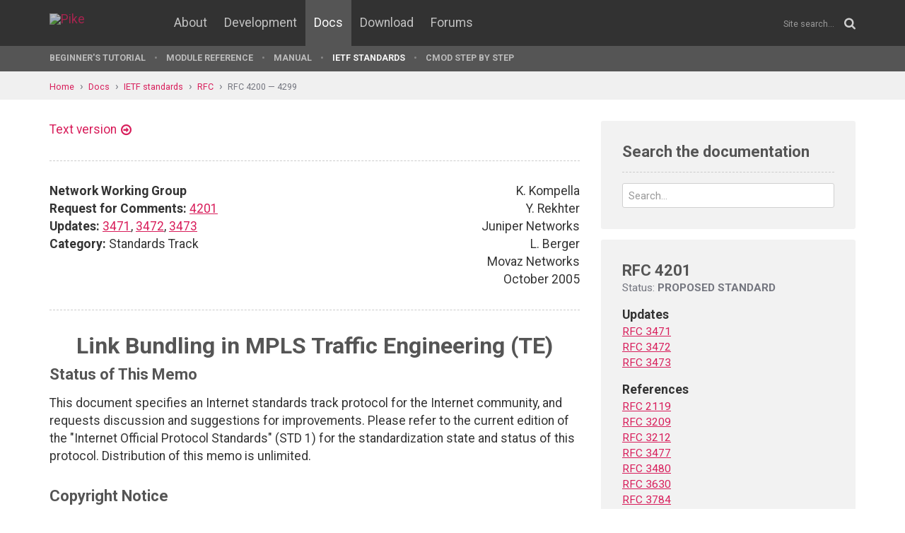

--- FILE ---
content_type: text/html; charset=UTF-8
request_url: https://pike.lysator.liu.se/docs/ietf/rfc/42/rfc4201.xml
body_size: 11857
content:
<!doctype html><html lang="en"><head><link href="//www.google-analytics.com" rel="dns-prefetch"><link href="//fonts.googleapis.com" rel="dns-prefetch"><link href="//ajax.googleapis.com" rel="dns-prefetch"><link href="/assets/img/favicon.png?v=2" rel="shortcut icon"><link href="https://fonts.googleapis.com/css?family=Roboto:400,400italic,700,700italic" rel="stylesheet"><meta charset="utf-8"><style>.page-content{background:#fff;min-height:60vh;position:relative;}</style><link href="/(cache-forever,mtime=1512655534)/assets/css/style.css" rel="stylesheet"><meta content="width=device-width, initial-scale=1.0, maximum-scale=1.5, user-scalable=yes" name="viewport"><meta content="IE=edge" http-equiv="X-UA-Compatible"><meta content="" name="keywords"><meta content="Generated document" name="description"><title>RFC 4201: Link Bundling in MPLS Traffic Engineering (TE) - Pike Programming Language</title><!--[if lt IE 9]><script src="/assets/js/polyfills/html5shiv.min.js"></script><![endif]--><meta content="Link Bundling in MPLS Traffic Engineering (TE)" property="og:title"><meta content="https://pike.lysator.liu.se/docs/ietf/rfc/42/rfc4201.xml" property="og:url"><meta content="website" property="og:type"></head><!--[if lte IE 9]><body class="oldie"><![endif]--><!--[if !IE]><!--><body><!--<![endif]--><div class="head-msg" id="head-msg"></div><!-- robots:noindex --><header id="site-header"><nav><div class="site-wrap site-padding"><div class="site-logo"><a href="/"><img alt="Pike" src="/assets/img/pike-logo.svg"></a></div><div id="burger"><button><span class="bar"></span><span class="bar"></span><span class="bar"></span><span class="bar"></span></button></div><ul class="topmenu" id="topmenu"><li class=""><a href="/">Home</a></li><li  class="normal"><a href="/about/">About</a></li><li  class="normal"><a href="/development/">Development</a></li><li  class="is-current-page"><a href="/docs/">Docs</a></li><li  class="normal"><a href="/download/">Download</a></li><li  class="normal"><a href="/forums/">Forums</a></li></ul><div id="site-search"><form action="/search.xml" method="get"><input name="__state" type="hidden" value="f2676921b3d850510b2167b6b8d5d92f$seJzblp1qoAEABvYB3w==" />
<input name="_roxen_wizard_id" type="hidden" value="47f38c08" />
<input autocomplete="off" name="q" placeholder="Site search..." type="search"><i class="fa fa-search"></i></form></div></div><div class="submenu-wrapper"><div id="submenu-scroll-overflow-left"></div><div id="submenu-scroll-overflow-right"></div><div class="site-wrap site-padding-sides"><ul class="submenu"><li  class="normal"><a href="/docs/tut" target="_self">Beginner's Tutorial</a></li><li  class="normal"><a href="/generated/manual/modref/" target="_self">Module reference</a></li><li  class="normal"><a href="/docs/man" target="_self">Manual</a></li><li  class="is-current-page"><a href="/docs/ietf/">IETF standards</a></li><li  class="normal"><a href="/docs/cmod-step-by-step/">CMOD step by step</a></li></ul></div></div></nav></header><!-- /robots:noindex --><script src="/(cache-forever,mtime=1476306733)/assets/js/start.min.js"></script><div class="page-content"><!-- robots:noindex --><div class="breadcrumbs"><div class="site-wrap"><a  href="/">Home</a><a  href="/docs/">Docs</a><a  href="/docs/ietf/">IETF standards</a><a  href="/docs/ietf/rfc/">RFC</a><a  href="/docs/ietf/rfc/42/">RFC 4200 — 4299</a></div></div><div id="side-menu-top-container"></div><!-- /robots:noindex --><div class="section"><div class="site-wrap site-padding no-padding-top"><div class="row"><div class="col-sm-8"><main><section class="section hard--top"><div class="component no-margin-bottom href-component variant-5"><a href="rfc4201.txt">Text version</a></div><div class="divider dotted"><hr></div><div class="row"><div class="col-md-6"><strong>Network Working Group</strong><br>
<strong>Request for Comments:</strong> <a href="/docs/ietf/rfc/42/rfc4201.xml">4201</a><br>
<strong>Updates:</strong> <a href="/docs/ietf/rfc/34/rfc3471.xml">3471</a>, <a href="/docs/ietf/rfc/34/rfc3472.xml">3472</a>, <a href="/docs/ietf/rfc/34/rfc3473.xml">3473</a><br>
<strong>Category:</strong> Standards Track<br>
</div><div class="col-md-6 align-right">K. Kompella<br>
Y. Rekhter<br>
Juniper Networks<br>
L. Berger<br>
Movaz Networks<br>
October 2005<br>
</div></div><div class="divider dotted"><hr></div><div class="rfc">


<h1 style="text-align:center; float:center;">Link Bundling in MPLS Traffic Engineering (TE)</h1>


<h2>Status of This Memo</h2>

<dl><dd>
<p>
This document specifies an Internet standards track protocol for the
Internet community, and requests discussion and suggestions for
improvements.  Please refer to the current edition of the "Internet
Official Protocol Standards" (STD 1) for the standardization state
and status of this protocol.  Distribution of this memo is unlimited.
</p>

</dd></dl>

<h2>Copyright Notice</h2>

<dl><dd>
<p>
Copyright © The Internet Society (2005).
</p>

</dd></dl>

<h2>Abstract</h2>

<dl><dd>
<p>
For the purpose of Generalized Multi-Protocol Label Switching (GMPLS)
signaling, in certain cases a combination of &lt;link identifier, label&gt;
is not sufficient to unambiguously identify the appropriate resource
used by a Label Switched Path (LSP).  Such cases are handled by using
the link bundling construct, which is described in this document.
This document updates the interface identification TLVs, which are
defined in the GMPLS Signaling Functional Description.
</p>

</dd></dl>

<h3>Table of Contents</h3>

<dl><dd>
<pre>   1.  Introduction .................................................  2
       1.1.  Specification of Requirements ..........................  2
   2.  Link Bundling ................................................  3
       2.1.  Restrictions on Bundling ...............................  4
       2.2.  Routing Considerations .................................  4
       2.3.  Signaling Considerations ...............................  5
             2.3.1.  Interface Identification TLV Format ............  6
             2.3.2.  Errored Component Identification ...............  7
   3.  Traffic Engineering Parameters for Bundled Links .............  7
       3.1.  OSPF Link Type .........................................  7
       3.2.  OSPF Link ID ...........................................  7
       3.3.  Local and Remote Interface IP Address ..................  7
       3.4.  Local and Remote Identifiers ...........................  8
       3.5.  Traffic Engineering Metric .............................  8
       3.6.  Maximum Bandwidth ......................................  8
       3.7.  Maximum Reservable Bandwidth ...........................  8
       3.8.  Unreserved Bandwidth ...................................  8
       3.9.  Resource Classes (Administrative Groups) ...............  8
       3.10.  Maximum LSP Bandwidth .................................  8
   4.  Bandwidth Accounting .........................................  9
   5.  Security Considerations ......................................  9
   6.  IANA Considerations ..........................................  9
   7.  References ................................................... 10
       7.1.  Normative References ................................... 10
       7.2.  Informative References ................................. 11
</pre>
</dd></dl>

<h2>1.  Introduction</h2>

<dl><dd>
<p>
For the purpose of Generalized Multi-Protocol Label Switching (GMPLS)
signaling, in certain cases a combination of &lt;link identifier, label&gt;
is not sufficient to unambiguously identify the appropriate resource
used by a Label Switched Path (LSP).  Such cases are handled by using
the link bundling construct, which is described in this document.
This document updates the interface identification TLVs, which are
defined in the GMPLS Signaling Functional Description.
</p>

</dd></dl>

<h3>1.1.  Specification of Requirements</h3>

<dl><dd>
<p>
The key words "MUST", "MUST NOT", "REQUIRED", "SHALL", "SHALL NOT",
"SHOULD", "SHOULD NOT", "RECOMMENDED", "MAY", and "OPTIONAL" in this
document are to be interpreted as described in <a href="/docs/ietf/rfc/21/rfc2119.xml">RFC 2119</a> [<a href="/docs/ietf/rfc/21/rfc2119.xml">RFC2119</a>].
</p>

</dd></dl>

<h2>2.  Link Bundling</h2>

<dl><dd>
<p>
As defined in [GMPLS-ROUTING], a traffic engineering (TE) link is a
logical construct that represents a way to group/map information
about certain physical resources (and their properties) that
interconnect LSRs with information that is used by Constrained SPF
(for the purpose of path computation) and by GMPLS signaling.
</p>

<p>
As stated in [GMPLS-ROUTING], depending on the nature of resources
that form a particular TE link for the purpose of GMPLS signaling, in
some cases a combination of &lt;TE link identifier, label&gt; is sufficient
to unambiguously identify the appropriate resource used by an LSP.
In other cases, a combination of &lt;TE link identifier, label&gt; is not
sufficient.  Consider, for example, a TE link between a pair of
SONET/SDH cross-connects, where this TE link is composed of several
fibers.  In this case the label is a TDM time slot, and moreover,
this time slot is significant only within a particular fiber.  Thus,
when signaling an LSP over such a TE link, one needs to specify not
just the identity of the link, but also the identity of a particular
fiber within that TE link, as well as a particular label (time slot)
within that fiber.  Such cases are handled by using the link bundling
construct, which is described in this document.
</p>

<p>
Consider a TE link such that, for the purpose of GMPLS signaling, a
combination of &lt;TE link identifier, label&gt; is not sufficient to
unambiguously identify the appropriate resources used by an LSP.  In
this situation, the link bundling construct assumes that the set of
resources that form the TE link could be partitioned into disjoint
subsets, such that (a) the partition is minimal, and (b) within each
subset, a label is sufficient to unambiguously identify the
appropriate resources used by an LSP.  We refer to such subsets as
"component links", and to the whole TE link as a "bundled link".
Furthermore, we restrict the identifiers that can be used to identify
component links such that they are unique for a given node.  On a
bundled link, a combination of &lt;component link identifier, label&gt; is
sufficient to unambiguously identify the appropriate resources used
by an LSP.
</p>

<p>
The partition of resources that form a bundled link into component
links has to be done consistently at both ends of the bundled link.
Both ends of the bundled link also have to understand the other end's
component link identifiers.
</p>

<p>
The purpose of link bundling is to improve routing scalability by
reducing the amount of information that has to be handled by OSPF
and/or IS-IS.  This reduction is accomplished by performing
information aggregation/abstraction.  As with any other information
aggregation/abstraction, this results in losing some of the
information.  To limit the amount of losses, one needs to restrict
the type of information that can be aggregated/abstracted.
</p>

</dd></dl>

<h3>2.1.  Restrictions on Bundling</h3>

<dl><dd>
<p>
All component links in a bundle have the same Link Type (i.e.,
point-to-point or multi-access), the same Traffic Engineering metric,
the same set of resource classes at each end of the links, and must
begin and end on the same pair of LSRs.
</p>

<p>
A Forwarding Adjacency may be a component link; in fact, a bundle can
consist of a mix of point-to-point links and FAs.
</p>

<p>
If the component links are all multi-access links, the set of IS-IS
or OSPF routers that are connected to each component link must be the
same, and the Designated Router for each component link must be the
same.  If these conditions cannot be enforced, multi-access links
must not be bundled.
</p>

<p>
Component link identifiers MUST be unique across both TE and
component link identifiers on a particular node.  This means that
unnumbered identifiers have a node-wide scope, and that numbered
identifiers have the same scope as IP addresses.
</p>

</dd></dl>

<h3>2.2.  Routing Considerations</h3>

<dl><dd>
<p>
A component link may be either numbered or unnumbered.  A bundled
link may itself be numbered or unnumbered, independent of whether the
component links of that bundled link are numbered.
</p>

<p>
Handling identifiers for unnumbered component links, including the
case in which a link is formed by a Forwarding Adjacency, follows the
same rules as those for an unnumbered TE link (see Section "Link
Identifiers" of [<a href="/docs/ietf/rfc/34/rfc3477.xml">RFC3477</a>]/[<a href="/docs/ietf/rfc/34/rfc3480.xml">RFC3480</a>]).  Furthermore, link local
identifiers for all unnumbered links of a given LSR (whether
component links, Forwarding Adjacencies, or bundled links) MUST be
unique in the context of that LSR.
</p>

<p>
The "liveness" of the bundled link is determined by the liveness of
each of the component links within the bundled link; a bundled link
is alive when at least one of its component links is determined to be
alive.  The liveness of a component link can be determined by any of
several means: IS-IS or OSPF hellos over the component link, RSVP
Hello, LMP hellos (see [LMP]), or from layer 1 or layer 2
indications.
</p>

<p>
Once a bundled link is determined to be alive, it can be advertised
as a TE link and the TE information can be flooded.  If IS-IS/OSPF
hellos are run over the component links, IS-IS/OSPF flooding can be
restricted to just one of the component links.  Procedures for doing
this are outside the scope of this document.
</p>

<p>
In the future, as new Traffic Engineering parameters are added to
IS-IS and OSPF, they should be accompanied by descriptions as to how
they can be bundled, and possible restrictions on bundling.
</p>

</dd></dl>

<h3>2.3.  Signaling Considerations</h3>

<dl><dd>
<p>
Because information about the bundled link is flooded, but
information about the component links is not, typically, an LSP's ERO
will identify the bundled link to be used for the LSP, but not the
component link.  While Discovery of component link identities to be
used in an ERO is outside the scope of the document, it is envisioned
that such information may be provided via configuration or via future
RRO extensions.  When the bundled link is identified in an ERO or is
dynamically identified, the choice of the component link for the LSP
is a local matter between the two LSRs at each end of the bundled
link.
</p>

<p>
Signaling must identify both the component link and label to use.
The choice of the component link to use is always made by the sender
of the Path/REQUEST message.  If an LSP is bidirectional [<a href="/docs/ietf/rfc/34/rfc3471.xml">RFC3471</a>],
the sender chooses a component link in each direction.  The handling
of labels is not modified by this document.
</p>

<p>
Component link identifiers are carried in RSVP messages, as described
in section 8 of [<a href="/docs/ietf/rfc/34/rfc3473.xml">RFC3473</a>].  Component link identifiers are carried in
CR-LDP messages, as described in section 8 of [<a href="/docs/ietf/rfc/34/rfc3473.xml">RFC3473</a>].  Additional
processing related to unnumbered links is described in the
"Processing the IF_ID RSVP_HOP object"/"Processing the IF_ID TLV",
and "Unnumbered Forwarding Adjacencies" sections of
[<a href="/docs/ietf/rfc/34/rfc3477.xml">RFC3477</a>]/[<a href="/docs/ietf/rfc/34/rfc3480.xml">RFC3480</a>].
</p>

<p>
[<a href="/docs/ietf/rfc/34/rfc3471.xml">RFC3471</a>] defines the Interface Identification type-length-value
(TLV) types.  This document specifies that the TLV types 1, 2, and 3
SHOULD be used to indicate component links in IF_ID RSVP_HOP objects
and IF_ID TLVs.
</p>

<p>
Type 1 TLVs are used for IPv4 numbered component link identifiers.
</p>

<p>
Type 2 TLVs are used for IPv6 numbered component link identifiers.
</p>

<p>
Type 3 TLVs are used for unnumbered component link identifiers.
</p>

<p>
The Component Interface TLVs, TLV types 4 and 5, SHOULD NOT be used.
Note, in Path and REQUEST messages, link identifiers MUST be
specified from the sender's perspective.
</p>

<p>
Except in the special case noted below, for a unidirectional LSP,
only a single TLV SHOULD be used in an IF_ID RSVP_HOP object or IF_ID
TLV.  This TLV indicates the component link identifier of the
downstream data channel on which label allocation must be done.
</p>

<p>
Except in the special case noted below, for a bidirectional LSP, only
one or two TLVs SHOULD be used in an IF_ID RSVP_HOP object or IF_ID
TLV.  The first TLV always indicates the component link identifier of
the downstream data channel on which label allocation must be done.
When present, the second TLV always indicates the component link
identifier of the upstream data channel on which label allocation
must be done.  When only one TLV is present, it indicates the
component link identifier for both downstream and upstream data
channels.
</p>

<p>
In the special case where the same label is to be valid across all
component links, two TLVs SHOULD be used in an IF_ID RSVP_HOP object
or IF_ID TLV.  The first TLV indicates the TE link identifier of the
bundle on which label allocation must be done.  The second TLV
indicates a bundle scope label.  For TLV types 1 and 2, this is done
by using the special bit value of all ones (1) (e.g., 0xFFFFFFFF for
a type 1 TLV).  Per [<a href="/docs/ietf/rfc/34/rfc3471.xml">RFC3471</a>], for TLV types 3, 4, and 5, this is
done by setting the Interface ID field to the special value
0xFFFFFFFF.  Note that this special case applies to both
unidirectional and bidirectional LSPs.
</p>

<p>
Although it SHOULD NOT be used, when used, the type 5 TLV MUST NOT be
the first TLV in an IF_ID RSVP_HOP object or IF_ID TLV.
</p>

</dd></dl>

<h4>2.3.1.  Interface Identification TLV Format</h4>

<dl><dd>
<p>
This section modifies section 9.1.1. of [<a href="/docs/ietf/rfc/34/rfc3471.xml">RFC3471</a>].  The definition of
the IP Address field of the TLV types 3, 4, and 5 is clarified.
</p>

<dl><dd>
<p>
For types 3, 4, and 5, the Value field has an identical format to
the contents of the C-Type 1 LSP_TUNNEL_INTERFACE_ID object
defined in [<a href="/docs/ietf/rfc/34/rfc3477.xml">RFC3477</a>].  Note that this results in the renaming of
the IP Address field defined in [<a href="/docs/ietf/rfc/34/rfc3471.xml">RFC3471</a>].
</p>

</dd></dl>
</dd></dl>

<h4>2.3.2.  Errored Component Identification</h4>

<dl><dd>
<p>
When Interface Identification TLVs are used, the TLVs are also used
to indicate the specific components associated with an error.  For
RSVP, this means that any received TLVs SHOULD be copied into the
IF_ID ERROR_SPEC object (see Section 8.2 in [<a href="/docs/ietf/rfc/34/rfc3473.xml">RFC3473</a>]).  The Error
Node Address field of the object SHOULD indicate the TE Link
associated with the error.  For CR-LDP, this means that any received
TLVs SHOULD be copied into the IF_ID Status TLV (see Section 8.2 in
[<a href="/docs/ietf/rfc/34/rfc3472.xml">RFC3472</a>]).  The HOP Address field of the TLV SHOULD indicate the TE
Link associated with the error.
</p>

</dd></dl>

<h2>3.  Traffic Engineering Parameters for Bundled Links</h2>

<dl><dd>
<p>
In this section, we define the Traffic Engineering parameters to be
advertised for a bundled link, based on the configuration of the
component links and of the bundled link.  The definition of these
parameters for component links was undertaken in [<a href="/docs/ietf/rfc/37/rfc3784.xml">RFC3784</a>] and
[<a href="/docs/ietf/rfc/36/rfc3630.xml">RFC3630</a>]; we use the terminology from [<a href="/docs/ietf/rfc/36/rfc3630.xml">RFC3630</a>].
</p>

</dd></dl>

<h3>3.1.  OSPF Link Type</h3>

<dl><dd>
<p>
The Link Type of a bundled link is the (unique) Link Type of the
component links.  Note that this parameter is not present in IS-IS.
</p>

</dd></dl>

<h3>3.2.  OSPF Link ID</h3>

<dl><dd>
<p>
For point-to-point links, the Link ID of a bundled link is the
(unique) Router ID of the neighbor.  For multi-access links, this is
the interface address of the (unique) Designated Router.  Note that
this parameter is not present in IS-IS.
</p>

</dd></dl>

<h3>3.3.  Local and Remote Interface IP Address</h3>

<dl><dd>
<p>
Note that in IS-IS, the Local Interface IP Address is known as the
IPv4 Interface Address and the Remote Interface IP Address is known
as the IPv4 Neighbor Address.
</p>

<p>
If the bundled link is numbered, the Local Interface IP Address is
the local address of the bundled link; similarly, the Remote
Interface IP Address is the remote address of the bundled link.
</p>

</dd></dl>

<h3>3.4.  Local and Remote Identifiers</h3>

<dl><dd>
<p>
If the bundled link is unnumbered, the link local identifier is set
to the identifier chosen for the bundle by the advertising LSR.  The
link remote identifier is set to the identifier chosen by the
neighboring LSR for the reverse link corresponding to this bundle, if
known; otherwise, this is set to 0.
</p>

</dd></dl>

<h3>3.5.  Traffic Engineering Metric</h3>

<dl><dd>
<p>
The Traffic Engineering Metric for a bundled link is that of the
component links.
</p>

</dd></dl>

<h3>3.6.  Maximum Bandwidth</h3>

<dl><dd>
<p>
This parameter is not used.  The maximum LSP Bandwidth (as described
below) replaces the Maximum Bandwidth for bundled links.
</p>

</dd></dl>

<h3>3.7.  Maximum Reservable Bandwidth</h3>

<dl><dd>
<p>
For a given bundled link, we assume that either each of its component
links is configured with the Maximum Reservable Bandwidth, or the
bundled link is configured with the Maximum Reservable Bandwidth.  In
the former case, the Maximum Reservable Bandwidth of the bundled link
is set to the sum of the Maximum Reservable Bandwidths of all
component links associated with the bundled link.
</p>

</dd></dl>

<h3>3.8.  Unreserved Bandwidth</h3>

<dl><dd>
<p>
The unreserved bandwidth of a bundled link at priority p is the sum
of the unreserved bandwidths at priority p of all the component links
associated with the bundled link.
</p>

</dd></dl>

<h3>3.9.  Resource Classes (Administrative Groups)</h3>

<dl><dd>
<p>
The Resource Classes for a bundled link are the same as those of the
component links.
</p>

</dd></dl>

<h3>3.10.  Maximum LSP Bandwidth</h3>

<dl><dd>
<p>
The Maximum LSP Bandwidth takes the place of the Maximum Bandwidth.
For an unbundled link, the Maximum Bandwidth is defined in
[GMPLS-ROUTING].  The Maximum LSP Bandwidth of a bundled link at
priority p is defined to be the maximum of the Maximum LSP Bandwidth
at priority p of all of its component links.
</p>

<p>
The details of how Maximum LSP Bandwidth is carried in IS-IS is given
in [GMPLS-ISIS].  The details of how Maximum LSP Bandwidth is carried
in OSPF is given in [GMPLS-OSPF].
</p>

</dd></dl>

<h2>4.  Bandwidth Accounting</h2>

<dl><dd>
<p>
The RSVP (or CR-LDP) Traffic Control module, or its equivalent, on an
LSR with bundled links must apply admission control on a per-
component link basis.  An LSP with a bandwidth requirement b and
setup priority p fits in a bundled link if at least one component
link has a maximum LSP bandwidth &gt;= b at priority p.  If there are
several such links, the implementation will choose which link to use
for the LSP.
</p>

<p>
In order to know the maximum LSP bandwidth (per priority) of each
component link, the Traffic Control module must track the unreserved
bandwidth (per priority) for each component link.
</p>

<p>
A change in the unreserved bandwidth of a component link results in a
change in the unreserved bandwidth of the bundled link.  It also
potentially results in a change in the maximum LSP bandwidth of the
bundle; thus, the maximum LSP bandwidth should be recomputed.
</p>

<p>
If one of the component links goes down, the associated bundled link
remains up and continues to be advertised, provided that at least one
component link associated with the bundled link is up.  The
unreserved bandwidth of the component link that is down is set to
zero, and the unreserved bandwidth and maximum LSP bandwidth of the
bundle must be recomputed.  If all the component links associated
with a given bundled link are down, the bundled link MUST not be
advertised into OSPF/IS-IS.
</p>

</dd></dl>

<h2>5.  Security Considerations</h2>

<dl><dd>
<p>
This document defines ways of utilizing procedures defined in other
documents, referenced herein.  Any security issues related to those
procedures are addressed in the referenced documents.  Thus, this
document raises no new security issues for RSVP-TE [<a href="/docs/ietf/rfc/32/rfc3209.xml">RFC3209</a>] or CR-
LDP [<a href="/docs/ietf/rfc/32/rfc3212.xml">RFC3212</a>].
</p>

</dd></dl>

<h2>6.  IANA Considerations</h2>

<dl><dd>
<p>
This document changes the recommended usage of two of the
Interface_ID Types defined in [<a href="/docs/ietf/rfc/34/rfc3471.xml">RFC3471</a>].  For this reason, the IANA
registry of GMPLS Signaling Parameters has been updated to read:
</p>

<pre>   4      12      COMPONENT_IF_DOWNSTREAM - DEPRECATED
   5      12      COMPONENT_IF_UPSTREAM   - DEPRECATED
</pre>
</dd></dl>

<h2>7.  References</h2>


<h3>7.1.  Normative References</h3>

<dl><dd>
<pre>   [GMPLS-ISIS]    Kompella, K. Ed. and Y. Rekhter, Ed., "Intermediate
   
                   System to Intermediate System (IS-IS) Extensions in
                   Support of Generalized Multi-Protocol Label Switching
                   (GMPLS)", <a href="/docs/ietf/rfc/42/rfc4205.xml">RFC 4205</a>, October 2005.
   
   [GMPLS-OSPF]    Kompella, K. Ed. and Y. Rekhter, Ed., "OSPF
                   Extensions in Support of Generalized Multi-Protocol
                   Label Switching (GMPLS)", <a href="/docs/ietf/rfc/42/rfc4203.xml">RFC 4203</a>, October 2005.
   
   [GMPLS-ROUTING] Kompella, K., Ed. and Y. Rekhter, Ed., "Routing
                   Extensions in Support of Generalized Multi-Protocol
                   Label Switching (GMPLS)", <a href="/docs/ietf/rfc/42/rfc4202.xml">RFC 4202</a>, October 2005.
   
   [<a href="/docs/ietf/rfc/34/rfc3471.xml">RFC3471</a>]       Berger, L., "Generalized Multi-Protocol Label
                   Switching (GMPLS) Signaling Functional Description",
                   <a href="/docs/ietf/rfc/34/rfc3471.xml">RFC 3471</a>, January 2003.
   
   [<a href="/docs/ietf/rfc/34/rfc3473.xml">RFC3473</a>]       Berger, L., "Generalized Multi-Protocol Label
                   Switching (GMPLS) Signaling Resource ReserVation
                   Protocol-Traffic Engineering (RSVP-TE) Extensions",
                   <a href="/docs/ietf/rfc/34/rfc3473.xml">RFC 3473</a>, January 2003.
   
   [<a href="/docs/ietf/rfc/34/rfc3472.xml">RFC3472</a>]       Ashwood-Smith, P. and L. Berger, "Generalized Multi-
                   Protocol Label Switching (GMPLS) Signaling
                   Constraint-based Routed Label Distribution Protocol
                   (CR-LDP) Extensions", <a href="/docs/ietf/rfc/34/rfc3472.xml">RFC 3472</a>, January 2003.
   
   [<a href="/docs/ietf/rfc/37/rfc3784.xml">RFC3784</a>]       Smit, H. and T. Li, "Intermediate System to
                   Intermediate System (IS-IS) Extensions for Traffic
                   Engineering (TE)", <a href="/docs/ietf/rfc/37/rfc3784.xml">RFC 3784</a>, June 2004.
   
   [<a href="/docs/ietf/rfc/36/rfc3630.xml">RFC3630</a>]       Katz, D., Kompella, K., and D. Yeung, "Traffic
                   Engineering (TE) Extensions to OSPF Version 2", <a href="/docs/ietf/rfc/36/rfc3630.xml">RFC
                   3630</a>, September 2003.
   
   [<a href="/docs/ietf/rfc/34/rfc3480.xml">RFC3480</a>]       Kompella, K., Rekhter, Y., and A. Kullberg,
                   "Signalling Unnumbered Links in CR-LDP (Constraint-
                   Routing Label Distribution Protocol)", <a href="/docs/ietf/rfc/34/rfc3480.xml">RFC 3480</a>,
                   February 2003.
   
   [<a href="/docs/ietf/rfc/34/rfc3477.xml">RFC3477</a>]       Kompella, K. and Y. Rekhter, "Signalling Unnumbered
                   Links in Resource ReSerVation Protocol - Traffic
                   Engineering (RSVP-TE)", <a href="/docs/ietf/rfc/34/rfc3477.xml">RFC 3477</a>, January 2003.
   
   [<a href="/docs/ietf/rfc/21/rfc2119.xml">RFC2119</a>]       Bradner, S., "Key words for use in RFCs to Indicate
                   Requirement Levels", BCP 14, <a href="/docs/ietf/rfc/21/rfc2119.xml">RFC 2119</a>, March 1997.
   
   [<a href="/docs/ietf/rfc/32/rfc3209.xml">RFC3209</a>]       Awduche, D., Berger, L., Gan, D., Li, T., Srinivasan,
                   V., and G. Swallow, "RSVP-TE: Extensions to RSVP for
                   LSP Tunnels", <a href="/docs/ietf/rfc/32/rfc3209.xml">RFC 3209</a>, December 2001.
   
   [<a href="/docs/ietf/rfc/32/rfc3212.xml">RFC3212</a>]       Jamoussi, B., Andersson, L., Callon, R., Dantu, R.,
                   Wu, L., Doolan, P., Worster, T., Feldman, N.,
                   Fredette, A., Girish, M., Gray, E., Heinanen, J.,
                   Kilty, T., and A. Malis, "Constraint-Based LSP Setup
                   using LDP", <a href="/docs/ietf/rfc/32/rfc3212.xml">RFC 3212</a>, January 2002.
</pre>
</dd></dl>

<h3>7.2.  Informative References</h3>

<dl><dd>
<pre>   [LMP]           Lang, J., Ed., "Link Management Protocol (LMP)", <a href="/docs/ietf/rfc/42/rfc4204.xml">RFC
                   4204</a>, October 2005.
</pre>
</dd></dl>

<h2>Authors' Addresses</h2>

<dl><dd>
<p>
Kireeti Kompella<br>
Juniper Networks, Inc.<br>
1194 N. Mathilda Ave.<br>
Sunnyvale, CA 94089
</p>

<dl><dt><p>
EMail:
</p>
</dt><dd>
</dd></dl>
<pre>          kireeti@juniper.net
</pre>
<p>
Yakov Rekhter<br>
Juniper Networks, Inc.<br>
1194 N. Mathilda Ave.<br>
Sunnyvale, CA 94089
</p>

<dl><dt><p>
EMail:
</p>
</dt><dd>
</dd></dl>
<pre>          yakov@juniper.net
</pre>
<p>
Lou Berger<br>
Movaz Networks, Inc.
</p>

<pre>   Phone: +1 703-847-1801
   EMail: lberger@movaz.com
</pre>
</dd></dl>

<h2>Full Copyright Statement</h2>

<dl><dd>
<p>
Copyright © The Internet Society (2005).
</p>

<p>
This document is subject to the rights, licenses and restrictions
contained in BCP 78, and except as set forth therein, the authors
retain all their rights.
</p>

<p>
This document and the information contained herein are provided on an
"AS IS" basis and THE CONTRIBUTOR, THE ORGANIZATION HE/SHE REPRESENTS
OR IS SPONSORED BY (IF ANY), THE INTERNET SOCIETY AND THE INTERNET
ENGINEERING TASK FORCE DISCLAIM ALL WARRANTIES, EXPRESS OR IMPLIED,
INCLUDING BUT NOT LIMITED TO ANY WARRANTY THAT THE USE OF THE
INFORMATION HEREIN WILL NOT INFRINGE ANY RIGHTS OR ANY IMPLIED
WARRANTIES OF MERCHANTABILITY OR FITNESS FOR A PARTICULAR PURPOSE.
</p>

</dd></dl>

<h2>Intellectual Property</h2>

<dl><dd>
<p>
The IETF takes no position regarding the validity or scope of any
Intellectual Property Rights or other rights that might be claimed to
pertain to the implementation or use of the technology described in
this document or the extent to which any license under such rights
might or might not be available; nor does it represent that it has
made any independent effort to identify any such rights.  Information
on the procedures with respect to rights in RFC documents can be
found in BCP 78 and BCP 79.
</p>

<p>
Copies of IPR disclosures made to the IETF Secretariat and any
assurances of licenses to be made available, or the result of an
attempt made to obtain a general license or permission for the use of
such proprietary rights by implementers or users of this
specification can be obtained from the IETF on-line IPR repository at
http://www.ietf.org/ipr.
</p>

<p>
The IETF invites any interested party to bring to its attention any
copyrights, patents or patent applications, or other proprietary
rights that may cover technology that may be required to implement
this standard.  Please address the information to the IETF at ietf-
ipr@ietf.org.
</p>

</dd></dl>

<h2>Acknowledgement</h2>

<dl><dd>
<p>
Funding for the RFC Editor function is currently provided by the
Internet Society.
</p>

</dd></dl>
</div></section></main></div><div class="col-sm-4"><aside><div class="inner" id="google-search"><h2 class="header margin-bottom-imp no-margin-top">Search the documentation</h2><form action="/docs/ietf/right-column.xml" method="get"><input name="t" type="hidden" value="doc"><div class="control-group no-margin-bottom"><input autocomplete="off" class="tight" name="q" placeholder="Search..." type="search"></div></form><ul id="google-search-result"></ul><script id="google-search-template" type="text/my-template"><li><a href="${link}"><div class="title">${title}</div><div class="ref">${url}</div><div class="snippet">${snippet}</div></a></li></script></div><div class="rfc-sidebar"><h2>RFC 4201</h2><div class="status">Status: <strong>PROPOSED STANDARD</strong></div><dl><dt>Updates</dt><dd><a href="/docs/ietf/rfc/34/rfc3471.xml" title="Generalized Multi-Protocol Label Switching (GMPLS) Signaling Functional Description">RFC 3471</a></dd><dd><a href="/docs/ietf/rfc/34/rfc3472.xml" title="Generalized Multi-Protocol Label Switching (GMPLS) Signaling Constraint-based Routed Label Distribution Protocol (CR-LDP) Extensions">RFC 3472</a></dd><dd><a href="/docs/ietf/rfc/34/rfc3473.xml" title="Generalized Multi-Protocol Label Switching (GMPLS) Signaling Resource ReserVation Protocol-Traffic Engineering (RSVP-TE) Extensions">RFC 3473</a></dd><dt>References</dt><dd><a href="/docs/ietf/rfc/21/rfc2119.xml" title="Key words for use in RFCs to Indicate Requirement Levels">RFC 2119</a></dd><dd><a href="/docs/ietf/rfc/32/rfc3209.xml" title="RSVP-TE: Extensions to RSVP for LSP Tunnels">RFC 3209</a></dd><dd><a href="/docs/ietf/rfc/32/rfc3212.xml" title="Constraint-Based LSP Setup using LDP">RFC 3212</a></dd><dd><a href="/docs/ietf/rfc/34/rfc3477.xml" title="Signalling Unnumbered Links in Resource ReSerVation Protocol - Traffic Engineering (RSVP-TE)">RFC 3477</a></dd><dd><a href="/docs/ietf/rfc/34/rfc3480.xml" title="Signalling Unnumbered Links in CR-LDP (Constraint-Routing Label Distribution Protocol)">RFC 3480</a></dd><dd><a href="/docs/ietf/rfc/36/rfc3630.xml" title="Traffic Engineering (TE) Extensions to OSPF Version 2">RFC 3630</a></dd><dd><a href="/docs/ietf/rfc/37/rfc3784.xml" title="Intermediate System to Intermediate System (IS-IS) Extensions for Traffic Engineering (TE)">RFC 3784</a></dd><dd><a href="/docs/ietf/rfc/42/rfc4202.xml" title="Routing Extensions in Support of Generalized Multi-Protocol Label Switching (GMPLS)">RFC 4202</a></dd><dd><a href="/docs/ietf/rfc/42/rfc4203.xml" title="OSPF Extensions in Support of Generalized Multi-Protocol Label Switching (GMPLS)">RFC 4203</a></dd><dd><a href="/docs/ietf/rfc/42/rfc4204.xml" title="Link Management Protocol (LMP)">RFC 4204</a></dd><dd><a href="/docs/ietf/rfc/42/rfc4205.xml" title="Intermediate System to Intermediate System (IS-IS) Extensions in Support of Generalized Multi-Protocol Label Switching (GMPLS)">RFC 4205</a></dd><dt>Referenced by</dt><dd><a href="/docs/ietf/rfc/42/rfc4202.xml" title="Routing Extensions in Support of Generalized Multi-Protocol Label Switching (GMPLS)">RFC 4202</a></dd><dd><a href="/docs/ietf/rfc/42/rfc4204.xml" title="Link Management Protocol (LMP)">RFC 4204</a></dd><dd><a href="/docs/ietf/rfc/42/rfc4206.xml" title="Label Switched Paths (LSP) Hierarchy with Generalized Multi-Protocol Label Switching (GMPLS) Traffic Engineering (TE)">RFC 4206</a></dd><dd><a href="/docs/ietf/rfc/42/rfc4207.xml" title="Synchronous Optical Network (SONET)/Synchronous Digital Hierarchy (SDH) Encoding for Link Management Protocol (LMP) Test Messages">RFC 4207</a></dd><dd><a href="/docs/ietf/rfc/42/rfc4208.xml" title="Generalized Multiprotocol Label Switching (GMPLS) User-Network Interface (UNI): Resource ReserVation Protocol-Traffic Engineering (RSVP-TE) Support for the Overlay Model">RFC 4208</a></dd><dd><a href="/docs/ietf/rfc/42/rfc4220.xml" title="Traffic Engineering Link Management Information Base">RFC 4220</a></dd><dd><a href="/docs/ietf/rfc/42/rfc4257.xml" title="Framework for Generalized Multi-Protocol Label Switching (GMPLS)-based Control of Synchronous Digital Hierarchy/Synchronous Optical Networking (SDH/SONET) Networks">RFC 4257</a></dd><dd><a href="/docs/ietf/rfc/43/rfc4394.xml" title="A Transport Network View of the Link Management Protocol (LMP)">RFC 4394</a></dd><dd><a href="/docs/ietf/rfc/43/rfc4397.xml" title="A Lexicography for the Interpretation of Generalized Multiprotocol Label Switching (GMPLS) Terminology within the Context of the ITU-T&#39;s Automatically Switched Optical Network (ASON) Architecture">RFC 4397</a></dd><dd><a href="/docs/ietf/rfc/44/rfc4426.xml" title="Generalized Multi-Protocol Label Switching (GMPLS) Recovery Functional Specification">RFC 4426</a></dd><dd><a href="/docs/ietf/rfc/44/rfc4428.xml" title="Analysis of Generalized Multi-Protocol Label Switching (GMPLS)-based Recovery Mechanisms (including Protection and Restoration)">RFC 4428</a></dd><dd><a href="/docs/ietf/rfc/47/rfc4783.xml" title="GMPLS - Communication of Alarm Information">RFC 4783</a></dd><dd><a href="/docs/ietf/rfc/49/rfc4920.xml" title="Crankback Signaling Extensions for MPLS and GMPLS RSVP-TE">RFC 4920</a></dd><dd><a href="/docs/ietf/rfc/49/rfc4974.xml" title="Generalized MPLS (GMPLS) RSVP-TE Signaling Extensions in Support of Calls">RFC 4974</a></dd><dd><a href="/docs/ietf/rfc/49/rfc4990.xml" title="Use of Addresses in Generalized Multiprotocol Label Switching (GMPLS) Networks">RFC 4990</a></dd><dd><a href="/docs/ietf/rfc/51/rfc5146.xml" title="Interworking Requirements to Support Operation of MPLS-TE over GMPLS Networks">RFC 5146</a></dd><dd><a href="/docs/ietf/rfc/51/rfc5150.xml" title="Label Switched Path Stitching with Generalized Multiprotocol Label Switching Traffic Engineering (GMPLS TE)">RFC 5150</a></dd><dd><a href="/docs/ietf/rfc/52/rfc5251.xml" title="Layer 1 VPN Basic Mode">RFC 5251</a></dd><dd><a href="/docs/ietf/rfc/55/rfc5543.xml" title="BGP Traffic Engineering Attribute">RFC 5543</a></dd><dd><a href="/docs/ietf/rfc/57/rfc5710.xml" title="PathErr Message Triggered MPLS and GMPLS LSP Reroutes">RFC 5710</a></dd><dd><a href="/docs/ietf/rfc/58/rfc5817.xml" title="Graceful Shutdown in MPLS and Generalized MPLS Traffic Engineering Networks">RFC 5817</a></dd><dd><a href="/docs/ietf/rfc/60/rfc6001.xml" title="Generalized MPLS (GMPLS) Protocol Extensions for Multi-Layer and Multi-Region Networks (MLN/MRN)">RFC 6001</a></dd><dd><a href="/docs/ietf/rfc/61/rfc6107.xml" title="Procedures for Dynamically Signaled Hierarchical Label Switched Paths">RFC 6107</a></dd><dd><a href="/docs/ietf/rfc/63/rfc6371.xml" title="Operations, Administration, and Maintenance Framework for MPLS-Based Transport Networks">RFC 6371</a></dd><dd><a href="/docs/ietf/rfc/63/rfc6373.xml" title="MPLS Transport Profile (MPLS-TP) Control Plane Framework">RFC 6373</a></dd><dd><a href="/docs/ietf/rfc/63/rfc6391.xml" title="Flow-Aware Transport of Pseudowires over an MPLS Packet Switched Network">RFC 6391</a></dd><dd><a href="/docs/ietf/rfc/67/rfc6790.xml" title="The Use of Entropy Labels in MPLS Forwarding">RFC 6790</a></dd><dd><a href="/docs/ietf/rfc/70/rfc7062.xml" title="Framework for GMPLS and PCE Control of G.709 Optical Transport Networks">RFC 7062</a></dd><dd><a href="/docs/ietf/rfc/70/rfc7096.xml" title="Evaluation of Existing GMPLS Encoding against G.709v3 Optical Transport Networks (OTNs)">RFC 7096</a></dd><dd><a href="/docs/ietf/rfc/71/rfc7138.xml" title="Traffic Engineering Extensions to OSPF for GMPLS Control of Evolving G.709 Optical Transport Networks">RFC 7138</a></dd><dd><a href="/docs/ietf/rfc/71/rfc7190.xml" title="Use of Multipath with MPLS and MPLS Transport Profile (MPLS-TP)">RFC 7190</a></dd><dd><a href="/docs/ietf/rfc/72/rfc7226.xml" title="Requirements for Advanced Multipath in MPLS Networks">RFC 7226</a></dd><dd><a href="/docs/ietf/rfc/73/rfc7325.xml" title="MPLS Forwarding Compliance and Performance Requirements">RFC 7325</a></dd><dd><a href="/docs/ietf/rfc/87/rfc8795.xml" title="YANG Data Model for Traffic Engineering (TE) Topologies">RFC 8795</a></dd></dl></div></aside></div></div></div></div></div><!-- robots:noindex --><footer class="site-footer"><div class="site-wrap site-padding"><div class="row"><div class="col-xs-6"><a class="dimmed" href="/" title="To the start page"><img alt="Pike logo" id="pike-logo-footer" src="/assets/img/pike-logo.svg"></a></div></div></div></footer><script>window.ROXEN=window.ROXEN||{};window.ROXEN.version='Roxen/6.2.236-r1'.replace(/.*?\/(\d+\.\d+).*/,function(){return arguments[1];});</script><script src="//ajax.googleapis.com/ajax/libs/jquery/2.1.3/jquery.min.js"></script><script src="/(cache-forever,mtime=1483026207)/assets/js/main.min.js"></script><script>
      (function(i,s,o,g,r,a,m){i['GoogleAnalyticsObject']=r;i[r]=i[r]||function(){
      (i[r].q=i[r].q||[]).push(arguments)},i[r].l=1*new Date();a=s.createElement(o),
      m=s.getElementsByTagName(o)[0];a.async=1;a.src=g;m.parentNode.insertBefore(a,m)
      })(window,document,'script','//www.google-analytics.com/analytics.js','ga');
      ga('create', 'UA-75948411-1', 'auto');
      ga('send', 'pageview');
    </script><noscript><iframe height="0" src="//www.googletagmanager.com/ns.html?id=GTM-KVB6WH" style="display:none;visibility:hidden" width="0"></iframe></noscript><script>(function(w,d,s,l,i){w[l]=w[l]||[];w[l].push({'gtm.start':new Date().getTime(),event:'gtm.js'});var f=d.getElementsByTagName(s)[0],j=d.createElement(s),dl=l!='dataLayer'?'&l='+l:'';j.async=true;j.src='//www.googletagmanager.com/gtm.js?id='+i+dl;f.parentNode.insertBefore(j,f);})(window,document,'script','dataLayer','GTM-KVB6WH');</script><!-- /robots:noindex --><div class="show-bp" id="showBp"></div></body></html>

--- FILE ---
content_type: application/x-javascript; charset=UTF-8
request_url: https://pike.lysator.liu.se/(cache-forever,mtime=1483026207)/assets/js/main.min.js
body_size: 5691
content:
"use strict";PIKE.plugins=function(t){var e=this,n=arguments;return function(t,e,n,r,i){function a(e,n){if(n){var r=n.getAttribute("viewBox"),i=t.createDocumentFragment(),a=n.cloneNode(!0);for(r&&e.setAttribute("viewBox",r);a.childNodes.length;)i.appendChild(a.childNodes[0]);e.appendChild(i)}}function s(){var e=this,n=t.createElement("x"),r=e.s;n.innerHTML=e.responseText,e.onload=function(){r.splice(0).map(function(t){a(t[0],n.querySelector("#"+t[1].replace(/(\W)/g,"\\$1")))})},e.onload()}function o(){for(var i;i=e[0];){var u=i.parentNode,c=i.getAttribute("xlink:href").split("#"),l=c[0],h=c[1];if(u.removeChild(i),l.length){var d=r[l]=r[l]||new XMLHttpRequest;d.s||(d.s=[],d.open("GET",l),d.onload=s,d.send()),d.s.push([u,h]),4===d.readyState&&d.onload()}else a(u,t.getElementById(h))}n(o)}i&&o()}(document,document.getElementsByTagName("use"),window.requestAnimationFrame||window.setTimeout,{},/Trident\/[567]\b/.test(navigator.userAgent)),PIKE.debounce=function(t,r,i){var a=void 0;return function(){var s=e,o=n,u=function(){a=null,i||t.apply(s,o)},c=i&&!a;clearTimeout(a),a=setTimeout(u,r),c&&t.apply(s,o)}},this},PIKE.screenSize=function(t){PIKE.SCREEN_XS=1,PIKE.SCREEN_SM=2,PIKE.SCREEN_MD=4,PIKE.SCREEN_LG=8,PIKE.SCREEN_XL=16;var e=void 0;return PIKE.screenSize.update=function(){var n=t("#showBp").outerWidth(),r=void 0;5===n&&(r=PIKE.SCREEN_XS),4===n&&(r=PIKE.SCREEN_SM),3===n&&(r=PIKE.SCREEN_MD),2===n&&(r=PIKE.SCREEN_LG),1===n&&(r=PIKE.SCREEN_XL),e=r},PIKE.screenSize.lt=function(t){return e<t},PIKE.screenSize.gt=function(t){return e>t},PIKE.screenSize.eq=function(t){return e===t},PIKE.screenSize.update(),PIKE},function(t){!function(t,e){var n=t.parse,r=[1,4,5,6,7,10,11];t.parse=function(i){var a,s,o=0;if(s=/^(\d{4}|[+\-]\d{6})(?:-(\d{2})(?:-(\d{2}))?)?(?:[ T]+(\d{2}):(\d{2})(?::(\d{2})(?:\.(\d{3}))?)?(?:(Z)|([+\-])(\d{2})(?::(\d{2}))?)?)?$/.exec(i)){for(var u,c=0;u=r[c];++c)s[u]=+s[u]||0;s[2]=(+s[2]||1)-1,s[3]=+s[3]||1,"Z"!==s[8]&&s[9]!==e&&(o=60*s[10]+s[11],"+"===s[9]&&(o=0-o)),a=t.UTC(s[1],s[2],s[3],s[4],s[5]+o,s[6],s[7])}else a=n?n(i):NaN;return a}}(t),t.prototype.addMonths=function(t){var e=this.getMonth()+12*this.getFullYear();this.setMonth(this.getMonth()+t);var n=this.getMonth()+12*this.getFullYear()-e;return n!=t&&this.setDate(0),this},t.prototype.getWeek=function(){var e=new t((+this));return e.setHours(0,0,0),e.setDate(e.getDate()+4-(e.getDay()||7)),Math.ceil(((e-new t(e.getFullYear(),0,1))/864e5+1)/7)}}(Date),function(t){t.locale=null,t.monthNames={en:["Januari","Februari","Mars","April","May","June","July","August","September","October","November","December"],sv:["januari","februari","mars","april","maj","juni","juli","augusti","september","oktober","november","december"]},t.monthNamesShort={en:["Jan","Feb","Mar","Apr","May","Jun","Jul","Aug","Sep","Oct","Nov","Dec"],sv:["jan","feb","mar","apr","maj","jun","jul","aug","sep","okt","nov","dec"]},t.dayNames={en:["Monday","Tuesday","Wednesday","Thursday","Friday","Saturday","Sunday"],sv:["måndag","tisdag","onsdag","torsdag","fredag","lördag","söndag"]},t.dayNamesShort={en:["Mon","Tue","Wed","Thu","Fri","Sat","Sun"],sv:["mån","tis","ons","tor","fre","lör","sön"]},t.getMonthName=function(e,r){return r=n(r,"monthNames"),t.monthNames[r][e]},t.getMonthNameShort=function(e,r){return r=n(r,"monthNamesShort"),t.monthNamesShort[r][e]},t.getDayName=function(e,r){return r=n(r,"dayNames"),t.dayNames[r][e]},t.getDayNameShort=function(e,r){return r=n(r,"dayNamesShort"),t.dayNamesShort[r][e]};var e=window.navigator.userLanguage||window.navigator.language,n=function(n,r){return n=n||t.locale||e,t[r][n]?n:"en"};t.prototype.format=function(e){e+="\0";for(var n="",r=e.length,i=function(t){return t>9||t.length>=2?t:"0"+t},a=function(e,n){return e-=1,e<0&&(e=6),n?t.getDayNameShort(e):t.getDayName(e)},s=0;s<r;s++){var o=e[s];if("%"===o){var u=e[++s];switch(u){case"a":n+=a(this.getDay(),!0);break;case"A":n+=a(this.getDay(),!1);break;case"b":n+=t.getMonthNameShort(this.getMonth());break;case"B":n+=t.getMonthName(this.getMonth());break;case"Y":n+=this.getFullYear();break;case"m":n+=i(this.getMonth()+1);break;case"d":n+=i(this.getDate());break;case"T":n+=i(this.getHours())+":"+i(this.getMinutes())+":"+i(this.getSeconds());break;case"R":n+=i(this.getHours())+":"+i(this.getMinutes());break;case"H":n+=i(this.getHours());break;case"M":n+=i(this.getMinutes());break;case"S":n+=i(this.getSeconds());break;default:n+=u}}else n+=o}return n}}(Date),PIKE.googleSearch=function(t){var e=t("#google-search"),n=function(){var n=new URI("/assets/services/google-search.json"),r=e.find("form"),i=e.find("#google-search-result"),a=e.find("#google-search-template").html();r.on("submit",function(){var e=r.find("input[name=q]"),s=r.find("input[name=t]"),o=e.val();return n.variables.q=o,e.prop("disabled",!0),i.removeClass("populated").empty(),s.val()&&(n.variables.t=s.val()),t.get(n.toString()).then(function(t){t.ok&&(t.result.forEach(function(t){t.htmlTitle=t.htmlTitle.replace("pike.lysator.liu.se: ","");var e={link:t["nice-link"],title:t.htmlTitle,snippet:t.htmlSnippet,url:t["nice-link"]},n=a;Object.keys(e).forEach(function(t){n=n.replace("${"+t+"}",e[t])}),i.append(n)}),i.addClass("populated"))}).fail(function(t){window.console.error("Error: ",t)}).always(function(){e.prop("disabled",!1)}),!1})};return e.length&&new n,this},PIKE.highcharts=function(t){var e=PIKE.highcharts,n={chart:{backgroundColor:"transparent",reflow:!0,spacing:[0,0,0,0]},colors:["#003e69","#005f90","#007ab9","#0087cc","#008cd4","#00abeb"],title:{align:"left",margin:30,style:{fontSize:"2.2rem",fontWeight:"bold"}}},r=!1,i=[],a=function(t){if(document.getElementById("__highcharts__"))return r?void(t&&t()):void i.push(t);i.push(t);var e=document.createElement("script");e.id="__highcharts__",e.src="/assets/js/local/highcharts.min.js",e.async=!0,e.addEventListener("load",function(){r=!0,Highcharts.setOptions(n),i.forEach(function(t){t()})},!0),document.head.appendChild(e)};return e.init=function(t){a(function(){t&&t()})},e.commits=function(e,n,r){a(function(){var i={},a=[],s=void 0,o=void 0;n.forEach(function(t){var e=t.committer_name,n=new Date(Date.parse(t.day));(!s||n<s)&&(s=n),(!o||n>o)&&(o=n),i[e]||(i[e]={}),i[e][n]||(i[e][n]=0),i[e][n]+=1});var u=(o.getTime()-s.getTime())/864e5+1,c={},l=new Date(s.getTime());c[s]=0,c[o]=u;for(var h=void 0,d=[s.format("%Y-%m-%d")],f=1;f<u;f++)l.setTime(l.getTime()+864e5),h=new Date(l.getTime()),c[h]=f,d.push(h.format("%Y-%m-%d"));d.push(o.format("%Y-%m-%d")),Object.keys(i).forEach(function(t){var e=Array.allocate(u,null);Object.keys(i[t]).forEach(function(n){e[c[n]]=[new Date(Date.parse(n)),i[t][n]]}),a.push({name:t,data:e})});var m={chart:{type:"column"},title:{text:void 0===r?"Recent commits (master branch)":r},xAxis:{categories:d},yAxis:{min:0,title:{text:"Number of commits"}},plotOptions:{column:{stacking:"normal",dataLabels:{enabled:!0,color:Highcharts.theme&&Highcharts.theme.dataLabelsColor||"white",style:{textShadow:"0 0 3px black"}}}},series:a};null===r&&(m.chart.margin=null,m.chart.marginTop=10),t(e).highcharts(m)})},e.commitActivity=function(e,n,r){a(function(){var i=[],a=n.map(function(t){var e=new Date(1e3*t.week);return i.push(e.getWeek()+" "+e.getFullYear()),t.total});t(e).highcharts({chart:{type:"column"},title:{text:void 0===r?"Past year of weekly commits":r},xAxis:{categories:i},yAxis:{min:0,title:{text:"Number of commits"}},series:[{name:"Commits",data:a}]})})},e.codeFrequency=function(e,n,r){a(function(){var i=[],a=[],s=[];n.forEach(function(t){a.push(t[1]),s.push(t[2]);var e=new Date(1e3*t[0]);i.push(e.getWeek()+" "+e.getFullYear())});var o={chart:{type:"column",zoomType:"xy"},title:{text:void 0===r?"Additions/Deletions":r},xAxis:{categories:i},yAxis:{title:{text:"Lines of code"}},series:[{name:"Additions",data:a},{name:"Deletions",color:"#a00",data:s}]};null===r&&(o.chart.margin=null,o.chart.marginTop=10),t(e).highcharts(o)})},this},PIKE.jqueryPlugins=function(t){return t.fn.dataTarget=function(){return this.each(function(e,n){n=t(n);var r=n.attr("title");r=r?" (opens in new window)":"Link will open in a new window",n.attr("title",r),n.attr("target",n.attr("data-target")),n.removeAttr("data-target")})},this},PIKE.misc=function(t){return this.loadScript=function(t,e){var n=document.createElement("script");n.setAttribute("src",t),n.setAttribute("async",!0);var r=document.getElementsByTagName("script")[0];return r.parentNode.insertBefore(n,r),e&&n.addEventListener("load",e,!1),r},this.getUrl=function(e,n,r){return t.ajax({method:"get",url:e,dataType:r||"json",data:n})},this.whenLoaded=function(e){e?"string"==typeof e?e=t(e):e.jquery||(e=t(e)):e=t(document.body),e.find("[data-target]").dataTarget()},this},PIKE.onDomReady=function(t){return PIKE.checkTopMenu=function(){if(PIKE.screenSize.lt(PIKE.SCREEN_MD)){var e=function(){if(2===PIKE.checkTopMenu.oldState)return{v:void 0};var e=t("#burger button"),n=t("#topmenu");n.addClass("js").removeAttr("style"),e.off("click").on("click",function(){return n.toggleClass("open").slideToggle("fast"),e.toggleClass("open"),!1}),PIKE.checkTopMenu.oldState=2,PIKE.watchSubmenuScroll()}();if("object"==typeof e)return e.v}else{if(1===PIKE.checkTopMenu.oldState)return;var n=t("#burger button"),r=t("#topmenu");n.off("click").removeClass("open"),r.removeClass("open js").removeAttr("style"),PIKE.checkTopMenu.oldState=1,PIKE.watchSubmenuScroll(!0)}},PIKE.watchSubmenuScroll=function(e){var n=t("#site-header .submenu-wrapper .site-wrap");e?n.off("scroll"):!function(){var e=0;n.on("scroll",function(r){if(n.scrollLeft()>1){if(1===e)return;t("#submenu-scroll-overflow-left").fadeIn(),e=1}else{if(0===e)return;t("#submenu-scroll-overflow-left").fadeOut(),e=0}})}()},PIKE.checkTopMenu.oldState=1,PIKE.checkTopMenu(),PIKE.checkSideMenu(),PIKE.whenLoaded(),t.fn.customValidity=function(){return this.each(function(){t(this).on("keyup",function(){this.validity.typeMismatch?this.setCustomValidity(t(this).attr("data-error-message")):this.setCustomValidity("")})})},t("input[data-error-message],textarea[data-error-message],select[data-error-message]").customValidity(),this},function(){Array.min=function(t){return Math.min.apply(Math,t)},Array.max=function(t){return Math.max.apply(Math,t)},Array.allocate=function(t,e){if(void 0!==e){for(var n=new Array(t),r=0;r<t;r++)n[r]=e;return n}return new Array(t)},Array.populate=function(t,e){for(var n=[];n.length<t;)n.push(e.apply(n));return n}}(),PIKE.screenResizeEvents=function(t){for(var e=arguments.length,n=Array(e>1?e-1:0),r=1;r<e;r++)n[r-1]=arguments[r];var i=200,a=PIKE.debounce(function(){window.requestAnimationFrame(function(){n.forEach(function(e){e(t)})})},i);t(window).on("resize",a)},PIKE.sidemenu=function(t){var e=t("#side-menu-container"),n=t("#side-menu-top-container"),r=e.length>0,i=function a(){if(r)if(PIKE.screenSize.lt(PIKE.SCREEN_MD)){var i=function(){if(2===a.oldState)return{v:void 0};a.oldState=2;var r=t("\n        <div class='tmc-wrapper'>\n          <div class='site-wrap site-padding-sides'>\n            <div class='burger' aria-role='button'>\n              <span class='the-burger'>\n                <img src='/assets/img/burger.svg' alt='Menu toggle icon' />\n              </span>\n              <span class='the-text'>MENU</span>\n            </div>\n            <div class='m-container'></div>\n          </div>\n        </div>\n      ");r.find("[aria-role=button]").on("click",function(){r.find(".m-container").slideToggle("fast"),t(this).toggleClass("on")}),n.append(r),n.find(".m-container").append(e.find("menu"))}();if("object"==typeof i)return i.v}else{if(1===a.oldState)return;a.oldState=1,e.append(n.find("menu")),n.find(".tmc-wrapper").remove()}};return i.oldState=1,PIKE.checkSideMenu=i,this},PIKE.tablist=function(t){var e=function(e){var n=this;this.ul=t(e),this.lis=this.ul.find("li"),this.tabs=this.ul.find("[role=tab]"),this.lis.each(function(e,n){if(n=t(n),!n.hasClass("active")){var r=n.find("[role=tab]").attr("aria-selected",!1).attr("aria-controls");t("#"+r).attr("aria-hidden",!0)}});var r=function(e){var r=n.ul.find("[aria-selected=true]"),i=n.ul.find("[aria-controls="+e+"]");if(0!==i.length){if(r.length){var a=r.attr("aria-controls");if(a===e)return!1}var s=t("[id="+r.attr("aria-controls")+"]"),o=t("[id="+i.attr("aria-controls")+"]");r.closest("li").removeClass("active"),r.attr("aria-selected",!1),s.attr("aria-hidden",!0),i.closest("li").addClass("active"),i.attr("aria-selected",!0),o.attr("aria-hidden",!1)}};this.tabs.on("click",function(e){return r(t(this).attr("aria-controls")),!1})};return t('[role="tablist"]').each(function(t,n){new e(n)}),this},function(){window.URI=function(t){this.scheme=null,this.host=null,this.username=null,this.password=null,this.port=null,this.path=null,this.query=null,this.fragment=null,this.variables={};var e={ftp:21,ssh:22,telnet:23,smtp:25,http:80,https:443,mysql:3306},n=encodeURIComponent,r=decodeURIComponent;this.queryToObject=function(t){if(!t||!t.length)return null;var e,n,i,a,s,o={};for("?"===t[0]&&(t=t.substring(1)),e=t.split("&"),n=0;n<e.length;n++)i=e[n].split("="),1!==i.length?(a=r(i[0]),s=r(i[1]),o[a]?("string"==typeof o[a]&&(o[a]=[o[a]]),o[a].push(s)):o[a]=s):o[r(i[0])]="";return o},this.parse=function(t){var n,r,i=0,a=t;(i=a.indexOf("://"))>-1&&(this.scheme=a.substring(0,i),a=a.substring(i+3)),(i=a.indexOf("#"))>-1&&(this.fragment=a.substring(i+1),a=a.substring(0,i)),(i=a.indexOf("?"))>-1&&(this.query=a.substring(i+1),a=a.substring(0,i)),(i=a.indexOf("/"))>-1?(this.path=a.substring(i),a=a.substring(0,i)):this.scheme||(this.path=a,a=null),this.variables=this.queryToObject(this.query)||{},a&&0!==a.length&&((i=a.indexOf("@"))>-1&&(n=a.substring(0,i),n.indexOf(":")>-1?(r=n.split(":"),this.username=r[0],this.password=r[1]):this.username=n,a=a.substring(i+1)),(i=a.indexOf(":"))>-1&&(this.port=parseInt(a.substring(i+1),10),a=a.substring(0,i)),!this.port&&this.scheme&&(this.port=e[this.scheme]),this.host=a)},this.queryString=function(){var t,e,r,i,a,s,o=[];for(var u in this.variables)if(null!==(e=this.variables[u])){if("string"!=typeof e){for(r=[],s=0;s<e.length;s++)i=e[s],null!==i&&(a=n(u),i.length>0&&(a+="="+n(i)),r.push(a));t=r.join("&")}else t=n(u),e.length>0&&(t+="="+n(e));o.push(t)}return o.length&&o.join("&")||null},this.toString=function(){i(this.port)&&(this.port=e[this.scheme]);var t="",n=this.queryString();return this.scheme&&(t=this.scheme+"://"),this.username&&(t+=this.username),this.username&&this.password&&(t+=":"),this.password&&(t+=this.password),this.username&&(t+="@"),this.host&&(t+=this.host),this.isDefaultPort()||(t+=":"+this.port),this.path&&(t+=this.path),n&&(t+="?"+n),this.fragment&&(t+="#"+this.fragment),t};var i=function(t){for(var n in e)if(e[n]===t)return!0;return!1};this.isDefaultPort=function(){if(!this.port)return!0;for(var t in e)if(t===this.scheme&&this.port!==e[this.scheme])return!1;return!0},t&&t.length>0&&this.parse(t)}}(),function(t){t.ajaxPrefilter(function(t,e,n){window.ROXEN&&window.ROXEN.page&&1==window.ROXEN.page.enable_insite_edit&&(t.url+=(t.url.indexOf("?")>-1?"&":"?")+"__toolbar=0&__fake-toolbar=1")}),t(function(){PIKE.plugins(t).screenSize(t).sidemenu(t).jqueryPlugins(t).misc(t).onDomReady(t).googleSearch(t).highcharts(t).tablist(t).screenResizeEvents(t,function(){PIKE.screenSize.update(),PIKE.checkTopMenu(),PIKE.checkSideMenu()}),window.PIKE_IS_HERE=!0})}(jQuery);
//# sourceMappingURL=main.min.js.map


--- FILE ---
content_type: application/x-javascript; charset=UTF-8
request_url: https://pike.lysator.liu.se/(cache-forever,mtime=1476306733)/assets/js/start.min.js
body_size: 766
content:
"use strict";!function(){for(var n=0,i=["ms","moz","webkit","o"],e=0;e<i.length&&!window.requestAnimationFrame;++e)window.requestAnimationFrame=window[i[e]+"RequestAnimationFrame"],window.cancelAnimationFrame=window[i[e]+"CancelAnimationFrame"]||window[i[e]+"CancelRequestAnimationFrame"];window.requestAnimationFrame||(window.requestAnimationFrame=function(i,e){var o=(new Date).getTime(),t=Math.max(0,16-(o-n)),a=window.setTimeout(function(){i(o+t)},t);return n=o+t,a}),window.cancelAnimationFrame||(window.cancelAnimationFrame=function(n){clearTimeout(n)})}();var PIKE={};!function(){var n=document.body;PIKE.optimizedResize=function(){var n=[],i=!1,e=function(){i||(i=!0,window.requestAnimationFrame(o))},o=function(){n.forEach(function(n){n()}),i=!1},t=function(i){i&&n.push(i)};return{init:function(n){window.addEventListener("resize",e),t(n)}}}(),PIKE.isTouch=function(){return/Android|iPhone|iPad|iPod|BlackBerry|Windows Phone/i.test(navigator.userAgent||navigator.vendor||window.opera)}(),function(){PIKE.isTouch&&(n.className+=" touch")}(),function(){var i=document.createElement("div");i.className="scrollbar-measure",n.appendChild(i),PIKE.scrollbarWidth=i.offsetWidth-i.clientWidth,n.removeChild(i);var e=!!navigator.userAgent.match(/(iPad|iPhone|iPod)/g);e&&(PIKE.iOS=!0,n.className+=" iOS"),navigator.userAgent.match(/(iPad|iPhone);.*CPU.*OS 7_\d/i)&&(n.className+=" iOS7")}(),PIKE.waitFor=function(n,i){var e=arguments.length<=2||void 0===arguments[2]?10:arguments[2],o=function(n,i,e){var o=function t(){return void 0!==window[n]?void i():void setTimeout(t,e)};o()};new o(n,i,e)}}();
//# sourceMappingURL=start.min.js.map


--- FILE ---
content_type: text/plain
request_url: https://www.google-analytics.com/j/collect?v=1&_v=j102&a=1619169629&t=pageview&_s=1&dl=https%3A%2F%2Fpike.lysator.liu.se%2Fdocs%2Fietf%2Frfc%2F42%2Frfc4201.xml&ul=en-us%40posix&dt=RFC%204201%3A%20Link%20Bundling%20in%20MPLS%20Traffic%20Engineering%20(TE)%20-%20Pike%20Programming%20Language&sr=1280x720&vp=1280x720&_u=IEBAAEABAAAAACAAI~&jid=1473584779&gjid=1440903365&cid=830387321.1763559222&tid=UA-75948411-1&_gid=2128708304.1763559222&_r=1&_slc=1&z=399418073
body_size: -451
content:
2,cG-E7EDD9D2P6